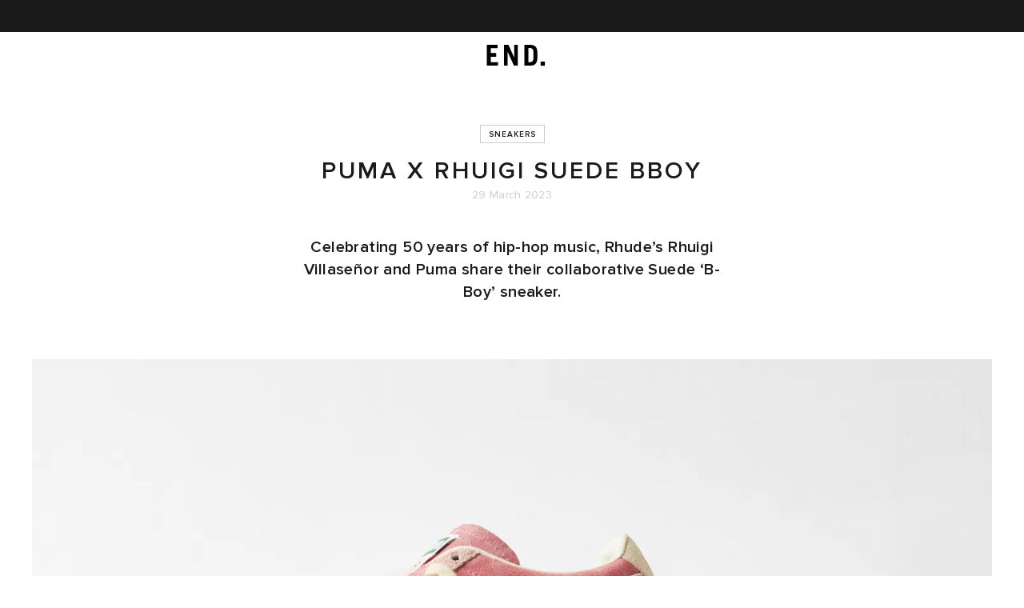

--- FILE ---
content_type: text/javascript
request_url: https://www.endclothing.com/storeassets/_next/static/chunks/pages/blog/post-06d818707d4a1b2b.js
body_size: 11738
content:
try{let t="undefined"!=typeof window?window:"undefined"!=typeof global?global:"undefined"!=typeof globalThis?globalThis:"undefined"!=typeof self?self:{},e=(new t.Error).stack;e&&(t._sentryDebugIds=t._sentryDebugIds||{},t._sentryDebugIds[e]="7c610b4f-ea07-406f-8ff3-70ab910e918b",t._sentryDebugIdIdentifier="sentry-dbid-7c610b4f-ea07-406f-8ff3-70ab910e918b")}catch(t){}(self.webpackChunk_N_E=self.webpackChunk_N_E||[]).push([[3903],{33147:function(t){var e;e=function(){"use strict";var t={LTS:"h:mm:ss A",LT:"h:mm A",L:"MM/DD/YYYY",LL:"MMMM D, YYYY",LLL:"MMMM D, YYYY h:mm A",LLLL:"dddd, MMMM D, YYYY h:mm A"};return function(e,i,n){var o=i.prototype,l=o.format;n.en.formats=t,o.format=function(e){void 0===e&&(e="YYYY-MM-DDTHH:mm:ssZ");var i,n,o=this.$locale().formats,a=(i=e,n=void 0===o?{}:o,i.replace(/(\[[^\]]+])|(LTS?|l{1,4}|L{1,4})/g,function(e,i,o){var l=o&&o.toUpperCase();return i||n[o]||t[o]||n[l].replace(/(\[[^\]]+])|(MMMM|MM|DD|dddd)/g,function(t,e,i){return e||i.slice(1)})}));return l.call(this,a)}}},t.exports=e()},2796:function(t,e,i){(window.__NEXT_P=window.__NEXT_P||[]).push(["/blog/post",function(){return i(31566)}])},7490:function(t,e,i){"use strict";i.d(e,{k:function(){return d}});var n=i(3827),o=i(12502),l=i(35196);let a="view_event_meta",r=t=>({get:()=>{let e=(0,l.getCookie)(a,{domain:t});if(e)return JSON.parse(e)},set:e=>{(0,l.setCookie)(a,e,{maxAge:300,cookieDomain:t||""})},delete:()=>{(0,l.deleteCookie)(a,{cookieDomain:t||""})}}),d=()=>({trackViewEventMetaCookie:r((0,n.p)(o.qT))})},71580:function(t,e,i){"use strict";var n,o,l,a;i.d(e,{N:function(){return o},s:function(){return n}}),(l=n||(n={})).ACCOUNT="account",l.OFFSITE="offsite",l.SEARCH="search",l.RECOMMENDER_PDP="recommenderPDP",l.HOMEPAGE="homepage",l.WISHLIST="wishlist",l.CART="cart",l.FEATURES="features",l.PROMO="promo",l.BROWSE="browse",l.NAVIGATION="navigation",l.RECENTLY_VIEWED="Recently Viewed",l.FREQUENTLY_BOUGHT_TOGETHER="Frequently Bought Together",l.WEAR_IT_WITH="Wear it With",l.YOU_MIGHT_ALSO_LIKE="You Might Also Like",l.TRENDING_ITEMS="Trending Items",(a=o||(o={})).SEARCH="search",a.NAVIGATION="navigation",a.HOMEPAGE="homepage",a.FEATURES="features",a.PROMO="promo",a.BROWSE="browse"},71524:function(t,e,i){"use strict";i.d(e,{AJ:function(){return s},K2:function(){return u},zQ:function(){return r}});var n=i(7302),o=i(98745);let l={small:"w_150,h_150/",medium:"w_600,h_600/",large:"w_800,h_800/"},a="media/",r=function(t){let{image:e,size:i}=t,n=!(arguments.length>1)||void 0===arguments[1]||arguments[1];if(n&&(null==e?void 0:e.includes(a))){let t=l[i];if(!t)return e;let n=e.split(a);return n[0]+="media/f_auto,","".concat(n[0]).concat(t,"prodmedia/media/").concat(n[3])}return e},d=function(t){let e=arguments.length>1&&void 0!==arguments[1]?arguments[1]:1;return t<o.styleSettings.breakpoints.small?o.styleSettings.breakpoints.small/e:t<o.styleSettings.breakpoints.medium?o.styleSettings.breakpoints.medium/e:t<o.styleSettings.breakpoints.desktop?o.styleSettings.breakpoints.desktop/e:t>=o.styleSettings.breakpoints.desktop?o.styleSettings.breakpoints.xLarge/e:null},s=(t,e,i)=>{let o=n.default.LAUNCHES_MEDIA_ENV,{host:l,origin:a,pathname:r}=new URL(t),s=d(e,i);return"launches-media.endclothing.com"===l&&s?"".concat(a,"/f_auto,q_auto,w_").concat(Math.ceil(s),"/").concat("".concat(o,"launchesmedia")).concat(r):t},c=t=>decodeURI(t)!==decodeURIComponent(t),u=(t,e,i)=>{let n=t,o="end-cms",l=d(e,i);if(l&&n){let t="https://media.endclothing.com/".concat(o,"/f_auto,q_auto:eco,w_").concat(Math.ceil(l),"/").concat("prodcms");c(n)&&(n=decodeURIComponent(n));let e=new URL(n.replace("https://images.prismic.io/".concat(o),t));return e.href.replace(e.search,"")}return t}},31566:function(t,e,i){"use strict";i.r(e),i.d(e,{default:function(){return tX}});var n=i(52322),o=i(35196),l=i(2784),a=i(32462),r=i.n(a),d=i(55699),s=i(53249),c=i(2154),u=i(62922),p=i(20057),m=i(54353),g=i(37743),v=i(12502),x=i(16887),y=i(16704),h=i(35505),f=i(97992);let b=(t,e,i,n)=>{let o=window.screen.width/2-t/2,l=window.screen.height/2-e/2;window.open(i,"".concat(n,"-share"),"width=".concat(t,",height=").concat(e,",top=").concat(l,",left=").concat(o))};var _=i(98745),w=i(63775),I=i(61778);let S=h.default.div.withConfig({displayName:"SocialShare__SocialShareSC",componentId:"sc-d2fd0bf9-0"})(["display:flex;align-items:center;justify-content:center;background:",";> span{display:inline-block;svg{transform:scale(0.75);:hover{cursor:pointer;}}}span{margin-right:25px;margin-left:",";padding-top:5px;",";color:",";}button{width:46px;padding:0;border:none;background:",";border-left:1px solid ",";svg{fill:",";}}"],t=>{let{isPost:e}=t;return e?_.styleSettings.colours.grey.dovegray:"transparent"},t=>{let{isPost:e}=t;return e?"24px":0},(0,f.LZ)(14,{type:"semi-bold",uppercase:!0}),t=>{let{isPost:e}=t;return e?_.styleSettings.colours.grey.concrete:_.styleSettings.colours.grey.white},t=>{let{isPost:e}=t;return e?_.styleSettings.colours.grey.dovegray:"auto"},_.styleSettings.colours.grey.darkCharcoal,t=>{let{isPost:e}=t;return e?_.styleSettings.colours.grey.concrete:_.styleSettings.colours.grey.black});var C=t=>{let{title:e,isPost:i=!1}=t;return(0,n.jsxs)(S,{isPost:i,"data-sentry-element":"SocialShareSC","data-sentry-component":"SocialShare","data-sentry-source-file":"SocialShare.tsx",children:[(0,n.jsx)("span",{children:"share"}),(0,n.jsx)("button",{onClick:()=>{b(550,235,"http://twitter.com/share?text=".concat(e," @endclothing&url=").concat(window.location.href),"twitter")},children:(0,n.jsx)(I.Z,{"data-sentry-element":"Twitter","data-sentry-source-file":"SocialShare.tsx"})}),(0,n.jsx)("button",{onClick:()=>{b(490,530,"https://www.facebook.com/sharer/sharer.php?u=".concat(window.location.href),"facebook")},children:(0,n.jsx)(w.Z,{"data-sentry-element":"Facebook","data-sentry-source-file":"SocialShare.tsx"})})]})},j=i(21796),M=i(21676),k=i(11177),P=i(59630),L=i(81868),T=i(65671),N=i(27173),D=i(7490),Z=i(71580);let E=h.default.div.withConfig({displayName:"ProductBlocks__ProductSC",componentId:"sc-efd03650-0"})(["max-width:250px;text-align:center;a{display:block;padding:10px;",";text-decoration:none;}span{display:block;margin:0;",";:last-child{color:"," !important;}}"],T.w_,T.w_,_.styleSettings.colours.grey.silver);var R=t=>{let{products:e}=t,{trackViewEventMetaCookie:i}=(0,D.k)(),o=t=>{i.set({method:Z.s.FEATURES,index:t})};return Array.isArray(e)?e.map((t,e)=>{if("object"!=typeof t)return null;let i=t.product_url_slug||t.product_link1.url,l=t.product_image_link||(0,L.g)(t.product_image.url);return(0,n.jsx)(E,{children:(0,n.jsxs)(N.Z,{href:(0,P.b)("/".concat(i)),"data-test-id":"Features__ProductBlocks",onClick:()=>o(e),children:[(0,n.jsx)("img",{src:l,alt:t.product_name}),(0,n.jsx)("span",{children:t.product_name}),(0,n.jsx)("span",{children:t.product_colour})]})},t.product_name)}):null},A=i(26917);let{breakpoints:H,space:B}=M.styleConfig,z=h.default.div.withConfig({displayName:"ProductCarousel.styles__SwiperWrapperSC",componentId:"sc-566e422c-0"})(["max-width:1100px;margin:0 auto;"]),W=h.default.div.withConfig({displayName:"ProductCarousel.styles__CarouselContainerSC",componentId:"sc-566e422c-1"})(["padding:","px ","px ","px ","px;@media (min-width:","px){padding:","px ","px ","px ","px;}h4{margin-bottom:","px;","}"],B.xLarge,B.large,B.medium,B.large,H.desktop,B.xLarge,B.xxLarge,B.medium,B.xxLarge,B.large,A.OJ),{breakpoints:Y}=M.styleConfig,O=t=>{let{slice:e}=t,{isMobile:i,innerWidth:o}=(0,k.H)(),l=null==e?void 0:e.items,a=null==e?void 0:e.primary,r=i&&o>=Y.small,d=o>=Y.desktop,s=2;r&&(s=3),d&&(s=5);let c=s,u=o<Y.medium&&(null==l?void 0:l.length)>2||o<Y.desktop&&(null==l?void 0:l.length)>3||(null==l?void 0:l.length)>5,p={dragging:!0,autoplay:!1,wrapAround:!1,slidesToShow:c,slidesToScroll:c,withoutControls:!1,defaultControlsConfig:{prevButtonText:(0,n.jsx)(n.Fragment,{}),prevButtonStyle:{height:46,width:20,background:"url([data-uri])",backgroundRepeat:"no-repeat"},nextButtonText:(0,n.jsx)(n.Fragment,{}),nextButtonStyle:{height:46,width:20,background:"url([data-uri])",backgroundRepeat:"no-repeat"},pagingDotsStyle:{display:"none"}},style:{width:"90%",margin:"0 auto"}};return l||a?(0,n.jsxs)(W,{"data-sentry-element":"CarouselContainerSC","data-sentry-component":"ProductCarousel","data-sentry-source-file":"ProductCarousel.tsx",children:[(0,n.jsx)("h4",{children:null==a?void 0:a.carousel_title}),u?(0,n.jsx)(z,{children:(0,n.jsx)(j.ZP,{...p,"data-test-id":"RelatedProducts__Carousel",children:R({products:l})})}):(0,n.jsx)("div",{children:R({products:l})})]}):null};var F=i(32489),G=i(71037),V=i(23435);let U=h.default.div.withConfig({displayName:"PostCredits__PostCreditsSC",componentId:"sc-b5f7086d-0"})(["padding:30px 0;",";text-transform:capitalize;@media (min-width:992px){> div{display:inline-block;}}"],(0,f.LZ)(16)),Q=h.default.span.withConfig({displayName:"PostCredits__CreditPipeSC",componentId:"sc-b5f7086d-1"})(["display:none;padding:0 20px;",";@media (min-width:992px){display:inline-block;}"],(0,f.LZ)(14,{type:"semi-bold"})),J=h.default.span.withConfig({displayName:"PostCredits__CreditRoleSC",componentId:"sc-b5f7086d-2"})(["padding-right:10px;",";"],(0,f.LZ)(14,{type:"semi-bold",uppercase:!0}));var q=t=>{let{data:{writer:e,photographer:i,stylist:o}}=t;return(0,n.jsxs)(U,{"data-sentry-element":"PostCreditsSC","data-sentry-component":"PostCredits","data-sentry-source-file":"PostCredits.tsx",children:[(0,n.jsxs)("div",{children:[(0,n.jsx)(J,{"data-sentry-element":"CreditRoleSC","data-sentry-source-file":"PostCredits.tsx",children:"writer"}),e||"END."]}),i?(0,n.jsxs)("div",{children:[(0,n.jsx)(Q,{children:"|"}),(0,n.jsx)(J,{children:"photographer"}),i]}):null,o?(0,n.jsxs)("div",{children:[(0,n.jsx)(Q,{children:"|"}),(0,n.jsx)(J,{children:"stylist"}),o]}):null]})},K=i(11973);let X=h.default.div.withConfig({displayName:"SimilarPosts__SimilarPostsSC",componentId:"sc-22a3be3b-0"})(["padding:20px;h5{height:24px;margin-bottom:5px;",";}@media (min-width:520px){display:grid;grid-gap:20px;grid-template-columns:repeat(2,1fr);padding:40px 20px;h5{height:27px;margin-bottom:10px;",";}> div:last-child{h5{text-align:right;}}}@media (min-width:992px){display:grid;grid-gap:40px;grid-template-columns:repeat(2,1fr);padding:40px;}"],(0,f.LZ)(20,{type:"semi-bold",uppercase:!0}),(0,f.LZ)(22,{type:"semi-bold",uppercase:!0})),$=t=>{var e,i;let n,o;let l=(null==t?void 0:null===(e=t.prevPage)||void 0===e?void 0:e.results)||[],a=(null==t?void 0:null===(i=t.nextPage)||void 0===i?void 0:i.results)||[];return l.length?a.length?([n]=l,[o]=a):[n,o]=l:[n,o]=a,[n,o]},tt=t=>{let{post:e,title:i}=t;return(0,n.jsxs)("div",{"data-sentry-component":"SimilarPost","data-sentry-source-file":"SimilarPosts.tsx",children:[(0,n.jsx)("h5",{children:i}),(0,n.jsx)(K.Z,{post:e,noTag:!0,"data-sentry-element":"PostBlock","data-sentry-source-file":"SimilarPosts.tsx"})]})};var te=t=>{var e,i;let{PRISMIC_POST:o}=t,[l,a]=$(o);return(0,n.jsxs)(X,{"data-sentry-element":"SimilarPostsSC","data-sentry-component":"SimilarPosts","data-sentry-source-file":"SimilarPosts.tsx",children:[(0,n.jsx)(tt,{post:l,title:(null==o?void 0:null===(e=o.nextPage)||void 0===e?void 0:e.results_size)?"next post":null,"data-sentry-element":"SimilarPost","data-sentry-source-file":"SimilarPosts.tsx"}),(0,n.jsx)(tt,{post:a,title:(null==o?void 0:null===(i=o.prevPage)||void 0===i?void 0:i.results_size)?"previous post":null,"data-sentry-element":"SimilarPost","data-sentry-source-file":"SimilarPosts.tsx"})]})};let{grey:{black:ti}}=_.styleSettings.colours,tn=h.default.blockquote.withConfig({displayName:"BlockQuote__BlockQuoteSC",componentId:"sc-4c65d154-0"})(["margin:auto;padding:30px 20px;",";text-align:center;box-sizing:content-box;color:",";@media screen and (min-width:","px){box-sizing:content-box;max-width:800px;padding:30px 40px;",";}"],(0,f.LZ)(22,{type:"semi-bold"}),ti,_.styleSettings.breakpoints.desktop,(0,f.LZ)(24,{type:"semi-bold"}));var to=t=>{var e,i;let{slice:o}=t;return(null==o?void 0:null===(e=o.primary)||void 0===e?void 0:e.blockquote)?(0,n.jsx)(tn,{children:null==o?void 0:null===(i=o.primary)||void 0===i?void 0:i.blockquote}):null},tl=i(30669);let ta=h.default.div.withConfig({displayName:"Button__ButtonSC",componentId:"sc-bc069a38-0"})(["padding:","px ","px;h4{margin-top:0;margin-bottom:40px;",";}"],_.styleSettings.space.xLarge,_.styleSettings.space.large,(0,f.LZ)(18,{type:"semi-bold",uppercase:!0})),tr=(0,h.default)(tl.zx).withConfig({displayName:"Button__LinkButtonSC",componentId:"sc-bc069a38-1"})(["&&{display:block;max-width:290px;",";color:",";background:",";margin:0px auto;padding:13px 20px 10px;}"],(0,f.LZ)(16,{type:"semi-bold",uppercase:!0}),_.styleSettings.colours.grey.white,_.styleSettings.colours.grey.black),td=h.default.p.withConfig({displayName:"DM__InstaTextSC",componentId:"sc-70cd5d68-0"})(["float:",";clear:both;max-width:65%;margin:",";padding:20px 15px;",";text-align:left;background-color:",";border:1px solid ",";border-radius:20px;"],t=>t.right?"right":"left",t=>t.right?"10px 0 10px auto":"10px auto 10px 0",(0,f.LZ)(14,{type:"semi-bold"}),t=>t.right?_.styleSettings.colours.grey.concrete:_.styleSettings.colours.grey.white,t=>t.right?_.styleSettings.colours.grey.concrete:_.styleSettings.colours.grey.silver),ts=t=>{var e,i,o;let{slice:l}=t;return(null==l?void 0:null===(e=l.primary)||void 0===e?void 0:e.text_position)==="Brand"&&(0,n.jsx)(td,{"data-test-id":"DMText_InstaTextSC",children:y.RichText.asText(null==l?void 0:null===(i=l.primary)||void 0===i?void 0:i.text)})||(0,n.jsx)(td,{right:!0,"data-test-id":"DMText_InstaTextSC",children:y.RichText.asText(null==l?void 0:null===(o=l.primary)||void 0===o?void 0:o.text)})},tc=h.default.img.withConfig({displayName:"DM__InstaImgSC",componentId:"sc-70cd5d68-1"})(["float:",";clear:both;max-width:65%;margin:10px 0;border-radius:20px;"],t=>t.right?"right":"left"),tu=t=>{var e,i,o;let{slice:l}=t;return(0,n.jsx)("div",{"data-sentry-component":"DMImage","data-sentry-source-file":"DM.tsx",children:(null==l?void 0:null===(e=l.primary)||void 0===e?void 0:e.image_position)==="Brand"?(0,n.jsx)(tc,{"data-test-id":"DMImage_InstaImageSC",src:null==l?void 0:null===(i=l.primary)||void 0===i?void 0:i.image.url}):(0,n.jsx)(tc,{right:!0,"data-test-id":"DMImage_InstaImageSC",src:null==l?void 0:null===(o=l.primary)||void 0===o?void 0:o.image.url})})},tp=h.default.div.withConfig({displayName:"DM__InstaVideoSC",componentId:"sc-70cd5d68-2"})(["max-width:65%;margin-left:",";> div{position:relative;display:block;clear:both;margin:10px 0 20px;padding:177% 0 0 0;overflow:hidden;border-radius:20px;}iframe{position:absolute;top:0;left:0;width:100%;height:100%;}"],t=>t.right?"auto":"0"),tm=t=>{var e,i,o;let{slice:l}=t;return(null==l?void 0:null===(e=l.primary)||void 0===e?void 0:e.video_position)==="Brand"?(0,n.jsx)(tp,{"data-test-id":"DMVideo_InstaVideoSC",children:(0,n.jsx)("div",{children:(0,n.jsx)("iframe",{src:"".concat(null==l?void 0:null===(i=l.primary)||void 0===i?void 0:i.video,"?title=0&byline=0&portrait=0"),frameBorder:"0",title:"iframe"})})}):(0,n.jsx)(tp,{"data-test-id":"DMVideo_InstaVideoSC",right:!0,children:(0,n.jsx)("div",{children:(0,n.jsx)("iframe",{src:"".concat(null==l?void 0:null===(o=l.primary)||void 0===o?void 0:o.video,"?title=0&byline=0&portrait=0"),frameBorder:"0",title:"iframe"})})})},tg=h.default.div.withConfig({displayName:"DM__InstaSpotifySC",componentId:"sc-70cd5d68-3"})(["max-width:65%;margin-left:",";> div{position:relative;display:block;clear:both;margin:10px 0 20px;padding:100% 0 0 0;overflow:hidden;border-radius:20px;}iframe{position:absolute;top:0;left:0;width:100%;height:100%;}"],t=>t.right?"auto":"0"),tv=t=>{var e,i,o;let{slice:l}=t;return(null==l?void 0:null===(e=l.primary)||void 0===e?void 0:e.video_position)==="Brand"?(0,n.jsx)(tg,{children:(0,n.jsx)("div",{children:(0,n.jsx)("iframe",{src:null==l?void 0:null===(o=l.primary)||void 0===o?void 0:o.spotify,width:"300",height:"380",frameBorder:"0",allowTransparency:"true",title:"iframe"})})}):(0,n.jsx)(tg,{"data-test-id":"DMSpotify_InstaSpotifySC",right:!0,"data-sentry-element":"InstaSpotifySC","data-sentry-component":"DMSpotify","data-sentry-source-file":"DM.tsx",children:(0,n.jsx)("div",{children:(0,n.jsx)("iframe",{src:null==l?void 0:null===(i=l.primary)||void 0===i?void 0:i.spotify,width:"300",height:"380",frameBorder:"0",allowTransparency:"true",title:"iframe"})})})},tx=h.default.div.withConfig({displayName:"DM__InstaEmojiSC",componentId:"sc-70cd5d68-4"})(["float:",";clear:both;margin:",";padding:20px 15px;background-color:",";border:1px solid ",";border-radius:20px;img{width:25px !important;}"],t=>t.right?"right":"left",t=>t.right?"10px 0 10px auto":"10px auto 10px 0",t=>t.right?_.styleSettings.colours.grey.concrete:_.styleSettings.colours.grey.white,t=>t.right?_.styleSettings.colours.grey.concrete:_.styleSettings.colours.grey.silver),ty=t=>{var e,i,o;let{slice:l}=t;return(null==l?void 0:null===(e=l.primary)||void 0===e?void 0:e.emoji_position)==="Brand"?(0,n.jsx)(tx,{children:(0,n.jsx)("img",{src:null==l?void 0:null===(o=l.primary)||void 0===o?void 0:o.emoji.url,alt:"alt"})}):(0,n.jsx)(tx,{"data-test-id":"DMEmoji_InstaEmojiSC",right:!0,"data-sentry-element":"InstaEmojiSC","data-sentry-component":"DMEmoji","data-sentry-source-file":"DM.tsx",children:(0,n.jsx)("img",{src:null==l?void 0:null===(i=l.primary)||void 0===i?void 0:i.emoji.url,alt:"alt"})})},th=h.default.div.withConfig({displayName:"ImageAttributes__ImageAttributesSC",componentId:"sc-55c71ede-0"})(["strong{display:block;padding-right:10px;}p{display:inline-block;max-width:none !important;margin:0;strong{",";}}> div{padding-top:10px;padding-right:50px;}@media (min-width:992px){div{display:inline-block;}strong{display:initial;}}"],(0,f.LZ)(14,{type:"semi-bold"})),tf=(t,e,i)=>(null==t?void 0:t.image_attributes)?null==t?void 0:t.image_attributes:(null==t?void 0:t.image_attributes_left)&&e?null==t?void 0:t.image_attributes_left:(null==t?void 0:t.image_attributes_right)&&i?null==t?void 0:t.image_attributes_right:"",tb=t=>{let{item:e,left:i,right:o}=t,a=(0,l.useMemo)(()=>tf(e,i,o),[e,i,o]);return a?(0,n.jsx)(n.Fragment,{children:y.RichText.render(a)}):null};var t_=t=>{let{attributes:e,left:i,right:o}=t;return(0,n.jsx)(th,{"data-sentry-element":"ImageAttributesSC","data-sentry-component":"ImageAttributes","data-sentry-source-file":"ImageAttributes.tsx",children:e.map(t=>{var e,l;return(0,n.jsx)(tb,{item:t,left:i,right:o},null==t?void 0:null===(l=t.image_attributes_left)||void 0===l?void 0:null===(e=l[0])||void 0===e?void 0:e.text)})})};let tw=h.default.div.withConfig({displayName:"FullWidthImage__FullImageSC",componentId:"sc-d8bb3f9b-0"})(["padding:30px 0;text-align:left;img{width:"," !important;padding:",";box-sizing:content-box;}> a > div{padding:0 25px;}@media (min-width:992px){img{width:"," !important;padding:",";}> a > div{padding:0 40px;}}"],t=>"True"===t.fullWidth?"100%":"calc(100% - 50px)",t=>"True"===t.fullWidth?"0":"0 25px",t=>"True"===t.fullWidth?"100%":"calc(100% - 80px)",t=>"True"===t.fullWidth?"0":"0 40px");var tI=t=>{var e,i,o,l,a,r,d,s,c,u;let{slice:p}=t,m=(0,P.b)(null==p?void 0:null===(i=p.primary)||void 0===i?void 0:null===(e=i.post_image_link)||void 0===e?void 0:e.url),g=(null==p?void 0:null===(a=p.primary)||void 0===a?void 0:null===(l=a.post_image)||void 0===l?void 0:null===(o=l.alt)||void 0===o?void 0:o.length)?p.primary.post_image.alt.replace(/"/g,"&quot;"):null==p?void 0:null===(d=p.primary)||void 0===d?void 0:null===(r=d.post_image)||void 0===r?void 0:r.alt,v=(0,L.l)(p.primary.post_image.url,1520);return(null==p?void 0:p.primary)?(0,n.jsx)(tw,{fullWidth:null==p?void 0:null===(s=p.primary)||void 0===s?void 0:s.image_no_padding,"data-sentry-element":"FullImageSC","data-sentry-component":"FullWidthImage","data-sentry-source-file":"FullWidthImage.tsx",children:(0,n.jsxs)(N.Z,{href:m,target:"_blank","data-sentry-element":"Link","data-sentry-source-file":"FullWidthImage.tsx",children:[(0,n.jsx)("img",{src:v,alt:g}),(null==p?void 0:null===(u=p.items)||void 0===u?void 0:null===(c=u[0])||void 0===c?void 0:c.image_attributes)?(0,n.jsx)(t_,{attributes:null==p?void 0:p.items}):null]})}):null},tS=i(39371);let tC=h.default.blockquote.withConfig({displayName:"Quote__BlockQuote",componentId:"sc-fea8e153-0"})(["margin:auto;padding:0 20px;",";text-align:center;box-sizing:content-box;@media screen and (min-width:","px){box-sizing:content-box;max-width:63%;",";}"],(0,f.LZ)(22,{type:"semi-bold"}),_.styleSettings.breakpoints.desktop,(0,f.LZ)(24,{type:"semi-bold"})),tj=h.default.div.withConfig({displayName:"Quote__TwoBlock",componentId:"sc-fea8e153-1"})(["div{padding-top:30px;padding-bottom:30px;}@media screen and (min-width:790px){display:flex;flex-direction:",";align-items:center;div{width:50%;}}"],t=>"False"===t.quoteLeft?"row-reverse":"row");var tM=t=>{let{slice:e}=t,i=(0,l.useMemo)(()=>{var t,i,n;return null!==(n=null==e?void 0:null===(i=e.primary)||void 0===i?void 0:null===(t=i.quote_image_link)||void 0===t?void 0:t.url)&&void 0!==n?n:""},[null==e?void 0:e.primary]);return(null==e?void 0:e.primary)?(0,n.jsxs)(tj,{quoteLeft:e.primary.quote_image_left,"data-sentry-element":"TwoBlock","data-sentry-component":"Quote","data-sentry-source-file":"Quote.tsx",children:[(0,n.jsx)("div",{children:(0,n.jsx)(N.Z,{href:i,target:"_blank","data-sentry-element":"Link","data-sentry-source-file":"Quote.tsx",children:(0,n.jsx)(tS.Z,{src:(0,L.g)(e.primary.quote_image.url),alt:e.primary.quote_image.alt,"data-sentry-element":"Image","data-sentry-source-file":"Quote.tsx"})})}),(0,n.jsx)("div",{children:(0,n.jsx)(tC,{"data-sentry-element":"BlockQuote","data-sentry-source-file":"Quote.tsx",children:e.primary.quote_text})})]}):null},tk=i(28879),tP=i.n(tk),tL=i(33147),tT=i.n(tL);tP().extend(tT());let tN=h.default.div.withConfig({displayName:"Release__ReleaseContainerSC",componentId:"sc-518623db-0"})(["padding:30px 0 22.5px;h3{margin:0 0 25px;",";}"],(0,f.LZ)(20,{type:"semi-bold",uppercase:!0})),tD=h.default.div.withConfig({displayName:"Release__ReleaseInformationSC",componentId:"sc-518623db-1"})([":not(:first-of-type){padding-top:20px;}p{margin:7.5px auto;:first-child{margin-top:4.5px;",";}:last-child{margin-bottom:2.5px;}:nth-child(2){color:"," !important;}}"],(0,f.LZ)(14,{type:"semi-bold"}),_.styleSettings.colours.grey.silver);var tZ=t=>{var e;let{slice:i}=t,{t:o}=(0,m.Z)();return(0,n.jsxs)(tN,{"data-sentry-element":"ReleaseContainerSC","data-sentry-component":"Release","data-sentry-source-file":"Release.tsx",children:[(0,n.jsx)("h3",{children:o("release.releaseInformation")}),null==i?void 0:null===(e=i.items)||void 0===e?void 0:e.map(t=>(0,n.jsxs)(tD,{children:[(0,n.jsx)("p",{children:t.release_name}),(0,n.jsx)("p",{children:t.release_colour}),(0,n.jsx)("p",{children:t.release_code}),(null==t?void 0:t.release_date)?(0,n.jsx)("p",{children:tP()(t.release_date).format("L")}):null]},"".concat(t.release_name,"-").concat(t.release_colour,"-").concat(t.release_code)))]})};let tE=t=>t.filter(t=>(null==t?void 0:t.text)&&t);var tR=i(20251);let tA=h.default.div.withConfig({displayName:"TextSection__InstaText",componentId:"sc-d073606e-0"})(["padding:30px 20px;h2,h3{",";:not(:first-child){margin-top:30px;}}h4{max-width:100%;margin:0 auto 12px;",";text-align:left;text-transform:none;@media (min-width:","px){max-width:50%;}:not(:first-child){padding-top:30px;}}p{margin:0 auto 20px;text-align:left;:last-child{margin-bottom:0;}}ul{text-align:left;}a{color:",";",";:hover{text-decoration:underline;}}@media (min-width:","px){padding:30px 0;}"],(0,f.LZ)(16,{type:"semi-bold",uppercase:!0}),(0,f.LZ)(18,{type:"semi-bold"}),_.styleSettings.breakpoints.desktop,_.styleSettings.colours.grey.black,(0,f.LZ)(16,{type:"semi-bold"}),_.styleSettings.breakpoints.desktop);var tH=t=>{var e,i;return(0,n.jsx)(tA,{"data-sentry-element":"InstaText","data-sentry-component":"TextSection","data-sentry-source-file":"TextSection.tsx",children:(0,n.jsx)(y.RichText,{render:tE(null==t?void 0:null===(i=t.slice)||void 0===i?void 0:null===(e=i.primary)||void 0===e?void 0:e.text),serializeHyperlink:tR.A1,linkResolver:tR.kG,"data-sentry-element":"RichText","data-sentry-source-file":"TextSection.tsx"})})};let tB=h.default.div.withConfig({displayName:"TwoImages__SmallImageSC",componentId:"sc-bcf9737a-0"})(["@media screen and (min-width:992px){display:",";align-items:center;justify-content:center;> div{width:",";}}"],t=>"True"===t.small?"flex":"block",t=>"True"===t.small?"80%":"100%"),tz=h.default.div.withConfig({displayName:"TwoImages__TwoImageBlockSC",componentId:"sc-bcf9737a-1"})(["padding:15px 20px;text-align:left;> div{padding:15px 0;:first-child{padding-bottom:25px;}}@media screen and (min-width:992px){display:flex;flex-direction:",";> div{width:50%;padding:15px 20px;:first-child{padding-bottom:15px;}}}"],t=>"True"===t.reverse?"row-reverse":"row");var tW=t=>{var e,i,o,l,a,r,d,s,c,u,p,m,g,v,x,y,h,f;let{slice:b}=t,_=(0,P.b)(null==b?void 0:null===(i=b.primary)||void 0===i?void 0:null===(e=i.left_image_link)||void 0===e?void 0:e.url),w=(0,P.b)(null==b?void 0:null===(l=b.primary)||void 0===l?void 0:null===(o=l.right_image_link)||void 0===o?void 0:o.url),I=(0,L.l)(b.primary.left_image.url,780),S=(0,L.l)(b.primary.right_image.url,780),C=(null==b?void 0:null===(d=b.primary)||void 0===d?void 0:null===(r=d.left_image)||void 0===r?void 0:null===(a=r.alt)||void 0===a?void 0:a.length)?b.primary.left_image.alt.replace(/"/g,"&quot;"):b.primary.left_image.alt,j=(null==b?void 0:null===(u=b.primary)||void 0===u?void 0:null===(c=u.right_image)||void 0===c?void 0:null===(s=c.alt)||void 0===s?void 0:s.length)?b.primary.right_image.alt.replace(/"/g,"&quot;"):b.primary.right_image.alt;return(null==b?void 0:b.primary)?(0,n.jsxs)(tz,{reverse:b.primary.small_image_reverse,children:[(0,n.jsx)(tB,{small:b.primary.smaller_image_left,children:(0,n.jsx)("div",{children:(0,n.jsxs)(N.Z,{href:_,target:"_blank",children:[(0,n.jsx)("img",{src:I,alt:C}),(null==b?void 0:null===(v=b.items)||void 0===v?void 0:null===(g=v[0])||void 0===g?void 0:null===(m=g.image_attributes_left)||void 0===m?void 0:null===(p=m[0])||void 0===p?void 0:p.text)?(0,n.jsx)(t_,{attributes:b.items,left:!0}):null]})})}),(0,n.jsx)("div",{children:(0,n.jsxs)(N.Z,{href:w,target:"_blank",children:[(0,n.jsx)("img",{src:S,alt:j}),(null==b?void 0:null===(f=b.items)||void 0===f?void 0:null===(h=f[0])||void 0===h?void 0:null===(y=h.image_attributes_right)||void 0===y?void 0:null===(x=y[0])||void 0===x?void 0:x.text)?(0,n.jsx)(t_,{attributes:b.items,right:!0}):null]})})]}):null},tY=i(65186);let tO=h.default.div.withConfig({displayName:"Video__VideoSC",componentId:"sc-ac9f54be-0"})(["padding:30px 0;div{position:relative;padding-top:56.25%;overflow:hidden;&:empty{display:none;}}iframe{position:absolute;top:0;right:0;bottom:0;left:0;width:100%;height:100%;}@media (min-width:992px){padding:30px 40px;}"]);var tF=t=>{var e,i,o;let{slice:l}=t;return"object"==typeof(null==l?void 0:null===(e=l.primary)||void 0===e?void 0:e.video_url)?(0,n.jsx)(tO,{children:(0,n.jsx)("div",{children:(0,n.jsx)(tY.d,{html:null==l?void 0:null===(o=l.primary)||void 0===o?void 0:null===(i=o.video_url)||void 0===i?void 0:i.html,"data-test-id":"Video__DangerousHTML"})})}):null};let tG=h.default.div.withConfig({displayName:"post__PostDMWrapperSC",componentId:"sc-e80237c2-0"})(['max-width:700px;margin:0 auto;padding:0 20px;&:after{content:"";display:table;clear:both;}']),tV=h.default.div.withConfig({displayName:"post__OtherPostsSC",componentId:"sc-e80237c2-1"})(["max-width:1600px;margin:0 auto;"]),tU=h.default.div.withConfig({displayName:"post__PostSC",componentId:"sc-e80237c2-2"})(["width:100%;max-width:1600px;margin:0 auto;text-align:center;h1{box-sizing:content-box;max-width:800px;margin:20px auto 0;padding:0 20px;",";box-sizing:content-box;}img{width:100%;}p,ul{box-sizing:content-box;margin-left:auto;margin-right:auto;",";}ul{list-style-type:square;}@media (min-width:992px){h1{",";}h2{margin:40px auto;}p,ul{max-width:50%;}}"],(0,f.LZ)(24,{type:"semi-bold",uppercase:!0}),(0,f.LZ)(16),(0,f.LZ)(30,{type:"semi-bold",uppercase:!0})),tQ=h.default.p.withConfig({displayName:"post__SubtitleSC",componentId:"sc-e80237c2-3"})(["&&{max-width:520px;margin:40px auto;padding:0 20px;",";box-sizing:content-box;}"],(0,f.LZ)(20,{type:"semi-bold"})),tJ=(0,h.default)(t=>{var e,i,o;let{slice:l,className:a}=t,{trackViewEventMetaCookie:r}=(0,D.k)(),d=(null==l?void 0:l.primary)?l.primary:l,s=(null==d?void 0:null===(e=d.button_link)||void 0===e?void 0:e.link_type)==="Document"?"/features/".concat(null==d?void 0:null===(i=d.button_link)||void 0===i?void 0:i.uid):null==d?void 0:null===(o=d.button_link)||void 0===o?void 0:o.url;return(0,n.jsxs)(ta,{"data-sentry-element":"ButtonSC","data-sentry-component":"Button","data-sentry-source-file":"Button.tsx",children:[d.button_title&&(0,n.jsx)("h4",{children:null==d?void 0:d.button_title}),(0,n.jsx)(tr,{as:N.Z,href:(0,P.b)(s),role:"button",target:null==d?void 0:d.button_link.target,onClick:()=>{r.set({method:Z.N.FEATURES})},className:a,"data-sentry-element":"LinkButtonSC","data-sentry-source-file":"Button.tsx",children:null==d?void 0:d.button_text})]})}).withConfig({displayName:"post__PostButton",componentId:"sc-e80237c2-4"})(["&&{box-sizing:content-box;}"]);var tq=t=>{var e,i,o,a,r,d;let{PRISMIC_POST:{content:s,nextPage:c,prevPage:u},PRISMIC_LATEST:p,location:m}=t,g=null==s?void 0:s.id,v=(0,l.useMemo)(()=>{var t,e;return null==s?void 0:null===(e=s.data)||void 0===e?void 0:null===(t=e.body)||void 0===t?void 0:t.map((t,e)=>{switch(t.slice_type){case"text":return(0,n.jsx)(tH,{slice:t},"".concat(t.slice_type,"-").concat(g,"-").concat(e));case"image":return(0,n.jsx)(tI,{slice:t},"".concat(t.slice_type,"-").concat(g,"-").concat(e));case"quote":return(0,n.jsx)(tM,{slice:t},"".concat(t.slice_type,"-").concat(g,"-").concat(e));case"two_images":return(0,n.jsx)(tW,{slice:t},"".concat(t.slice_type,"-").concat(g,"-").concat(e));case"release":return(0,n.jsx)(tZ,{slice:t},"".concat(t.slice_type,"-").concat(g,"-").concat(e));case"blockquote":return(0,n.jsx)(to,{slice:t},"".concat(t.slice_type,"-").concat(g,"-").concat(e));case"product_carousel":return(0,n.jsx)(O,{slice:t},"".concat(t.slice_type,"-").concat(g,"-").concat(e));case"button":return(0,n.jsx)(tJ,{slice:t},"".concat(t.slice_type,"-").concat(g,"-").concat(e));case"video":return(0,n.jsx)(tF,{slice:t},"".concat(t.slice_type,"-").concat(g,"-").concat(e));default:return(0,n.jsx)("p",{children:t.slice_type},"".concat(t.slice_type,"-").concat(g,"-").concat(e))}})},[null==s?void 0:null===(e=s.data)||void 0===e?void 0:e.body]),x=(0,l.useMemo)(()=>{var t,e;return null==s?void 0:null===(e=s.data)||void 0===e?void 0:null===(t=e.body1)||void 0===t?void 0:t.map((t,e)=>{switch(t.slice_type){case"dm_text":return(0,n.jsx)(ts,{slice:t},"".concat(t.slice_type,"-").concat(g,"-").concat(e,"DM"));case"dm_image":return(0,n.jsx)(tu,{slice:t},"".concat(t.slice_type,"-").concat(g,"-").concat(e,"DM"));case"dm_video":return(0,n.jsx)(tm,{slice:t},"".concat(t.slice_type,"-").concat(g,"-").concat(e,"DM"));case"dm_spotify":return(0,n.jsx)(tv,{slice:t},"".concat(t.slice_type,"-").concat(g,"-").concat(e,"DM"));case"dm_emoji":return(0,n.jsx)(ty,{slice:t},"".concat(t.slice_type,"-").concat(g,"-").concat(e,"DM"));default:return(0,n.jsx)("p",{children:t.slice_type},"".concat(t.slice_type,"-").concat(g,"-").concat(e,"DM"))}})},[null==s?void 0:null===(i=s.data)||void 0===i?void 0:i.body1]);return(0,n.jsxs)(n.Fragment,{children:[(0,n.jsxs)(tU,{"data-sentry-element":"PostSC","data-sentry-source-file":"post.tsx",children:[(0,n.jsxs)("div",{children:[(null==s?void 0:s.tags)?(0,n.jsx)(F.Z,{tag:s.tags[0]}):null,(0,n.jsx)("h1",{children:y.RichText.asText(null==s?void 0:null===(o=s.data)||void 0===o?void 0:o.title)}),(0,n.jsx)(G.Z,{post:s,"data-sentry-element":"PostDate","data-sentry-source-file":"post.tsx"}),(null==s?void 0:null===(a=s.data)||void 0===a?void 0:a.subtitle)?(0,n.jsx)(tQ,{children:null==s?void 0:null===(r=s.data)||void 0===r?void 0:r.subtitle}):null]}),y.RichText.render(null==s?void 0:s.data.insta_dm_intro),(0,n.jsx)(tG,{"data-sentry-element":"PostDMWrapperSC","data-sentry-source-file":"post.tsx",children:x}),v,(0,n.jsx)(q,{data:null==s?void 0:s.data,"data-sentry-element":"PostCredits","data-sentry-source-file":"post.tsx"}),(0,n.jsx)(C,{title:y.RichText.asText(null==s?void 0:null===(d=s.data)||void 0===d?void 0:d.title),"data-sentry-element":"SocialShare","data-sentry-source-file":"post.tsx"})]}),(0,n.jsxs)(tV,{"data-sentry-element":"OtherPostsSC","data-sentry-source-file":"post.tsx",children:[(0,n.jsx)(te,{PRISMIC_POST:{nextPage:c,prevPage:u},"data-sentry-element":"SimilarPosts","data-sentry-source-file":"post.tsx"}),(0,n.jsx)(V.Z,{PRISMIC_LATEST:p,title:!0,currentPost:null==s?void 0:s.uid,loadMoreHidden:!0,location:m,maxPosts:9,viewAllButton:!0,"data-sentry-element":"Latest","data-sentry-source-file":"post.tsx"})]})]})};let tK=t=>{var e,i,o,a;let{featuresPost:d,featuresLatest:s}=t,{languageCode:c}=(0,m.Z)();return(0,l.useEffect)(()=>{var t,e,i,n;let o={dataLayer:{event:"Page Change",pageType:"view_cms",pageGroupCMS:"features",pageTypeCMS:"category",pageTitleCMS:null==d?void 0:null===(n=d.content)||void 0===n?void 0:null===(i=n.data)||void 0===i?void 0:null===(e=i.title)||void 0===e?void 0:null===(t=e[0])||void 0===t?void 0:t.text,language:c}};r().dataLayer(o)},[d]),(0,n.jsxs)(n.Fragment,{children:[(0,n.jsx)(x.Z,{title:"".concat(null==d?void 0:null===(a=d.content)||void 0===a?void 0:null===(o=a.data)||void 0===o?void 0:null===(i=o.title)||void 0===i?void 0:null===(e=i[0])||void 0===e?void 0:e.text),shouldAppendSuffix:!0,"data-sentry-element":"Title","data-sentry-source-file":"post.tsx"}),(0,n.jsx)(tq,{PRISMIC_POST:d,PRISMIC_LATEST:s,location:void 0,"data-sentry-element":"Post","data-sentry-source-file":"post.tsx"})]})};tK.getInitialProps=async t=>{var e,i,n,l,a,r,c,u,p,m,v,x;let{query:{uid:y,token:h,preview:f},store:b,req:_}=t,w=(0,o.getCookies)({req:_}),I=(0,d.k2)(w,h,f),S=(0,g.fN)(null==b?void 0:b.getState()),C=f?await (0,d.NU)(I,S):await (0,d.nC)(y,I,S),j=await (0,d.U9)({ref:I,lang:S});if(0===Object.keys(null==C?void 0:null===(e=C.content)||void 0===e?void 0:e.data).length)throw new s.uW;let M={features:!0,type:"feature",data:[{title:"Features",href:"features"}]};return(null==C?void 0:null===(n=C.content)||void 0===n?void 0:null===(i=n.tags)||void 0===i?void 0:i[0])&&M.data.push({title:null==C?void 0:null===(p=C.content)||void 0===p?void 0:null===(u=p.tags)||void 0===u?void 0:u[0],href:"features/".concat(null==C?void 0:null===(x=C.content)||void 0===x?void 0:null===(v=x.tags)||void 0===v?void 0:null===(m=v[0])||void 0===m?void 0:m.toLowerCase())}),M.data.push({title:null==C?void 0:null===(c=C.content)||void 0===c?void 0:null===(r=c.data)||void 0===r?void 0:null===(a=r.title)||void 0===a?void 0:null===(l=a[0])||void 0===l?void 0:l.text,href:"".concat(y)}),{featuresPost:C,featuresLatest:j,breadcrumb:M}},tK.getMeta=async t=>{var e,i,n,o,l,a;let{query:{uid:r},pageProps:{featuresPost:d},store:s}=t,{content:m}=d||{},g=(0,v.Fy)(null==s?void 0:s.getState()),x="END. Features | ".concat(null==m?void 0:null===(n=m.data)||void 0===n?void 0:null===(i=n.title)||void 0===i?void 0:null===(e=i[0])||void 0===e?void 0:e.text),y=null==m?void 0:null===(l=m.data)||void 0===l?void 0:null===(o=l.featured_image)||void 0===o?void 0:o.url,h=null==m?void 0:null===(a=m.data)||void 0===a?void 0:a.subtitle,f=[{property:"og:title",metaKey:"Post Title - Post",content:x},{property:"og:url",metaKey:"Post url - Post",content:"".concat(g,"features/").concat(r)},{property:"og:site_name",metaKey:"Post site name - Post",content:"END."},{property:"og:type",metaKey:"Post type - Post",content:y?"article":"blog"},{property:"og:image",metaKey:"Post image - Post",content:y},{property:"og:description",metaKey:"Post OG subtitle - Post",content:h},{property:"twitter:card",metaKey:"Post large image - Post",content:"summary_large_image"},{property:"twitter:site",metaKey:"Post twitter site - Post",content:"@endclothing"},{property:"twitter:title",metaKey:"Post twitter title - Post",content:x},{property:"twitter:image",metaKey:"Post twitter image - Post",content:y},{property:"twitter:description",metaKey:"Post twitter subtitle - Post",content:h},{property:"robots",metaKey:"Post INDEX - Post",content:"INDEX,FOLLOW"},{assetType:"link",metaKey:"RSS Autodiscovery - Post",rel:"alternate",type:"application/rss+xml",title:"END. Features",href:"".concat(g,"features/rss.xml")}];return u.getFlag.prismicPreview&&f.push({assetType:"script",metaKey:"Prismic - Post",type:"text/javascript",defer:!0,rel:"preconnect",src:"https://static.cdn.prismic.io/prismic.min.js?repo=".concat(c.h.featuresRepo,"&new=true")},{assetType:"script",metaKey:"Prismic window - Post",dangerouslySetInnerHTML:{__html:"window.prismic = {endpoint: '".concat(p.k.features,"'};")}}),h&&f.push({property:"description",metaKey:"Post subtitle",content:h}),{meta:f}};var tX=tK},65186:function(t,e,i){"use strict";i.d(e,{d:function(){return c}});var n=i(52322);i(2784);var o=i(68602),l=i(70086),a=i(35505),r=i(97992),d=i(27173);let s=(0,a.default)(d.r).withConfig({displayName:"ControlledDangerousInnerHtml__StyledLink",componentId:"sc-be6e6dff-0"})(["",";border-bottom:1px solid rgba(0,0,0,0.5);"],(0,r.LZ)(14,{type:"semi-bold"})),c=t=>{let{html:e,onZendeskClick:i}=t,{baseUrl:a}=(0,l.v9)(t=>{var e;let{config:i}=t;return{baseUrl:null==i?void 0:null===(e=i.general)||void 0===e?void 0:e.secure_store_url}}),r=t=>{switch(t.name){case"a":return(0,n.jsx)(s,{href:t.attribs.href.replace(a,"/"),onClick:t.attribs.href.includes("zendesk")&&i?i(t.attribs.href):null,children:t.children.map(t=>(0,o.MF)(t))},"".concat(t.name,"_").concat(t.attribs.href));case"svg":{let{viewbox:e,...i}=t.attribs;return(0,n.jsx)("svg",{...i,viewBox:e,children:t.children.map((t,e)=>(0,o.MF)(t,e,r))})}}};return(0,o.ZP)(e,{transform:r})}},39371:function(t,e,i){"use strict";i.d(e,{Z:function(){return g}});var n=i(52322),o=i(2784),l=i(97704),a=i(35505),r=i(71524);let d=a.default.img.withConfig({displayName:"Image__ServerImageSC",componentId:"sc-784d7d0a-0"})(["max-width:100%;visibility:",";"],t=>t.loaded?"":"hidden");var s=t=>{let{isPlpImage:e,isNewPLP:i,src:a,size:s,alt:c,deferImage:u=!1,...p}=t,[m,g,v]=(0,l.YD)({threshold:.1,triggerOnce:!0}),x=(0,o.useMemo)(()=>{let t=u?"":(0,r.zQ)({image:a,size:s});return g&&(t=(0,r.zQ)({image:a,size:s})),t},[v,a,p,u,s,g,i]),[y,h]=(0,o.useState)(!1),f=(null==c?void 0:c.length)?c.replace(/"/g,"&quot;"):c;return(0,n.jsx)(d,{...p,ref:m,onLoad:()=>{h(!0)},src:i?x.replace("/prodmedia",",e_bgremoval:white/prodmedia"):x,alt:f,loaded:!e||y,"data-sentry-element":"ServerImageSC","data-sentry-component":"Image","data-sentry-source-file":"Image.tsx"})},c=i(96577),u=i.n(c);let p=(0,a.default)(u()).withConfig({displayName:"NextImage__ImageSC",componentId:"sc-12b417c8-0"})(["width:100%;height:auto;",""],t=>t.$fitImageToContainer&&(0,a.css)(["object-fit:cover;object-position:center center;"]));var m=t=>{let{src:e="",size:i="",alt:l="",deferImage:a=!1,width:d=1,height:s=1,fitImageToContainer:c=!1,onLoadingComplete:u,layout:m,...g}=t,v=(0,o.useMemo)(()=>(0,r.zQ)({image:e,size:i}),[e,g,a,i]);return(0,n.jsx)(p,{...g,...d||s?{width:d||0,height:s||0}:{},loader:t=>{let{src:e}=t;return(0,r.zQ)({image:e,size:i})},src:v,alt:l,$fitImageToContainer:c,onLoadingComplete:u,"data-sentry-element":"ImageSC","data-sentry-component":"Image","data-sentry-source-file":"NextImage.tsx"})},g=t=>{let{type:e="old",...i}=t;return"next"===e?(0,n.jsx)(m,{...i}):(0,n.jsx)(s,{...i})}},63775:function(t,e,i){"use strict";var n=i(52322);i(2784);var o=i(35505),l=i(21676);let a=o.default.div.withConfig({displayName:"Facebook__SVGWrapperSC",componentId:"sc-a2ec9e40-0"})(["display:flex;svg{fill:",";}"],l.colours.grey.black);e.Z=()=>(0,n.jsx)(a,{"data-sentry-element":"SVGWrapperSC","data-sentry-component":"Facebook","data-sentry-source-file":"Facebook.tsx",children:(0,n.jsx)("svg",{xmlns:"http://www.w3.org/2000/svg",width:"7",height:"16",viewBox:"0 0 7 16","data-sentry-element":"svg","data-sentry-source-file":"Facebook.tsx",children:(0,n.jsx)("path",{d:"M4.548 16V8h2.024l.268-2.758H4.548l.004-1.38c0-.72.062-1.105 1.009-1.105h1.265V0H4.802C2.37 0 1.515 1.338 1.515 3.587v1.655H0V8h1.515V16h3.033z","data-sentry-element":"path","data-sentry-source-file":"Facebook.tsx"})})})},61778:function(t,e,i){"use strict";var n=i(52322);i(2784);var o=i(35505),l=i(21676);let a=o.default.div.withConfig({displayName:"Twitter__SVGWrapperSC",componentId:"sc-7a84f89d-0"})(["display:flex;svg{fill:",";}"],l.colours.grey.black);e.Z=()=>(0,n.jsx)(a,{"data-sentry-element":"SVGWrapperSC","data-sentry-component":"Twitter","data-sentry-source-file":"Twitter.tsx",children:(0,n.jsx)("svg",{xmlns:"http://www.w3.org/2000/svg",width:"17",height:"16",viewBox:"0 0 17 16","data-sentry-element":"svg","data-sentry-source-file":"Twitter.tsx",children:(0,n.jsx)("path",{d:"M16.166.296A6.226 6.226 0 0114 1.275C13.379.49 12.49 0 11.509 0 9.629 0 8.1 1.809 8.1 4.039c0 .317.03.624.088.92C5.353 4.79 2.84 3.184 1.158.738A4.614 4.614 0 00.695 2.77c0 1.4.601 2.638 1.517 3.362a3.02 3.02 0 01-1.546-.504v.05c0 1.958 1.176 3.59 2.738 3.96a2.86 2.86 0 01-.9.142c-.219 0-.433-.024-.641-.071.434 1.604 1.693 2.772 3.186 2.803-1.167 1.084-2.639 1.73-4.236 1.73A5.93 5.93 0 010 14.187C1.51 15.33 3.303 16 5.229 16c6.274 0 9.704-6.154 9.704-11.491 0-.176-.003-.352-.009-.524a7.735 7.735 0 001.701-2.09 5.983 5.983 0 01-1.958.635c.704-.5 1.245-1.291 1.5-2.234","data-sentry-element":"path","data-sentry-source-file":"Twitter.tsx"})})})},24875:function(){}},function(t){t.O(0,[1796,8602,3435,2888,9774,179],function(){return t(t.s=2796)}),_N_E=t.O()}]);

--- FILE ---
content_type: text/javascript
request_url: https://www.endclothing.com/storeassets/_next/static/chunks/webpack-7c4d98372a3644b0.js
body_size: 5130
content:
try{let e="undefined"!=typeof window?window:"undefined"!=typeof global?global:"undefined"!=typeof globalThis?globalThis:"undefined"!=typeof self?self:{},c=(new e.Error).stack;c&&(e._sentryDebugIds=e._sentryDebugIds||{},e._sentryDebugIds[c]="f8faef53-1739-4412-bac1-a1c761a72a3d",e._sentryDebugIdIdentifier="sentry-dbid-f8faef53-1739-4412-bac1-a1c761a72a3d")}catch(e){}!function(){"use strict";var e,c,a,f,d,t,b,n,r,o={},u={};function i(e){var c=u[e];if(void 0!==c)return c.exports;var a=u[e]={id:e,loaded:!1,exports:{}},f=!0;try{o[e].call(a.exports,a,a.exports,i),f=!1}finally{f&&delete u[e]}return a.loaded=!0,a.exports}i.m=o,i.amdD=function(){throw Error("define cannot be used indirect")},e=[],i.O=function(c,a,f,d){if(a){d=d||0;for(var t=e.length;t>0&&e[t-1][2]>d;t--)e[t]=e[t-1];e[t]=[a,f,d];return}for(var b=1/0,t=0;t<e.length;t++){for(var a=e[t][0],f=e[t][1],d=e[t][2],n=!0,r=0;r<a.length;r++)b>=d&&Object.keys(i.O).every(function(e){return i.O[e](a[r])})?a.splice(r--,1):(n=!1,d<b&&(b=d));if(n){e.splice(t--,1);var o=f();void 0!==o&&(c=o)}}return c},i.n=function(e){var c=e&&e.__esModule?function(){return e.default}:function(){return e};return i.d(c,{a:c}),c},a=Object.getPrototypeOf?function(e){return Object.getPrototypeOf(e)}:function(e){return e.__proto__},i.t=function(e,f){if(1&f&&(e=this(e)),8&f||"object"==typeof e&&e&&(4&f&&e.__esModule||16&f&&"function"==typeof e.then))return e;var d=Object.create(null);i.r(d);var t={};c=c||[null,a({}),a([]),a(a)];for(var b=2&f&&e;"object"==typeof b&&!~c.indexOf(b);b=a(b))Object.getOwnPropertyNames(b).forEach(function(c){t[c]=function(){return e[c]}});return t.default=function(){return e},i.d(d,t),d},i.d=function(e,c){for(var a in c)i.o(c,a)&&!i.o(e,a)&&Object.defineProperty(e,a,{enumerable:!0,get:c[a]})},i.f={},i.e=function(e){return Promise.all(Object.keys(i.f).reduce(function(c,a){return i.f[a](e,c),c},[]))},i.u=function(e){return 8602===e?"static/chunks/8602-2f3ba54a9c053763.js":3746===e?"static/chunks/3746-76e6ccb88a127f96.js":1489===e?"static/chunks/1489-2542ea51cc2627a0.js":5229===e?"static/chunks/5229-e1f98d9ddf086354.js":7696===e?"static/chunks/7696-6fd901c8fc7f771e.js":1796===e?"static/chunks/1796-0a1691b199be8093.js":1057===e?"static/chunks/1057-5b2926b3df15a584.js":8956===e?"static/chunks/8956-c04610a05f4fc297.js":5330===e?"static/chunks/5330-95ce1d869781e60c.js":2593===e?"static/chunks/2593-dded8ad84d9b8d81.js":7702===e?"static/chunks/7702-de1af5ec50128ac8.js":704===e?"static/chunks/704-7eb2b34b790bc1cf.js":8824===e?"static/chunks/8824-beac24897980a379.js":9989===e?"static/chunks/9989-85883bc840802404.js":477===e?"static/chunks/477-9035fcc59e5df48f.js":4828===e?"static/chunks/4828-3a1cc40d3e55df7d.js":1622===e?"static/chunks/1622-a76bcd3a3578bde9.js":7343===e?"static/chunks/7343-8ee20b4265854cf0.js":8574===e?"static/chunks/8574-e6cdcab423ffcbb3.js":"static/chunks/"+(1736===e?"fab5e600":e)+"."+({37:"7cde6d161dc50d5e",38:"bc8d23868f1a4f79",85:"259a86272aa65e0d",96:"5d8aa18f9ac12575",114:"7ae8f227640ce2c0",131:"a5d28bb90aebd818",185:"0887c56d33b81c0a",266:"54775e782d91a059",299:"e8004578157a3a0c",305:"d9e05d991195b66a",322:"357946e256f62cf3",346:"a2126366ac1c4e04",411:"9050eea1756368a2",458:"84b65cf5e6210c3e",542:"28a31de50848947b",573:"65710ad6414889e5",581:"4f963092188c2a68",599:"17b81a88e4542f28",630:"b89f0443bb5c19f6",668:"f027c6d5dad80a31",760:"77272dbc9523b075",885:"f8e7d1e6c8aa1840",1e3:"93147c5e288851ea",1049:"2b24488dd4ce2623",1072:"5a953985d559e4bd",1074:"cf6f787065014abc",1114:"637f760985743aba",1117:"18f722db8f11887b",1216:"113293c0fa9d8104",1235:"5832d7347e29a428",1295:"1618bd1d1bfe1fe1",1336:"4ba5f59e67346787",1354:"459a8a9053d5879f",1389:"55ca38b7cf147f39",1422:"12a03884ba1ee092",1426:"f8a1c8ba20505ef8",1570:"d5c9c5493ade0462",1601:"5702467429af745b",1605:"2c5e8dcfab72d8a7",1621:"327b90206a75ea72",1689:"f97c8b5c44a2c85b",1704:"2d7d7e75ef52a3c9",1736:"eb433d5688228c3a",1870:"1ac20dada1687241",1919:"877413e8edcbe6ef",1930:"b24151f38a8d6ab7",1965:"9d1414e8a8898587",2068:"d8f8a4b4a1b8dc8b",2116:"e91bc7bce0f1800e",2147:"a71857ea44e7b471",2175:"b695f0098af22cfd",2400:"84f04c2c0572d31d",2425:"90efa77ee378c520",2522:"67bbe6116158d3e4",2561:"f3ae2dc96fba18fb",2568:"fdc6ab985aa18b80",2606:"b7fea056a3339208",2618:"bca48e70c2e31fa6",2622:"0f9c5b71ad3d6898",2700:"76d7bf581917eca6",2748:"a10b65eb053e293e",2796:"27f590245e82700b",2812:"aa0ae6565e51d65f",2818:"5150de54a2ebcf8f",2822:"390022acbab9f47e",2851:"9a6e9de02b9bf618",2956:"43c78af636d429fc",2988:"822afd53a0763628",3017:"cda642de36ca8aaf",3065:"59078f7e62703ab5",3069:"5d6a9a518fa7fc2f",3214:"2002198c3f4eb323",3281:"4e0c24e7be195642",3326:"f4762bc37ef94316",3413:"f2d36c92437b6cdb",3444:"2c61e8e6bc0bcb4d",3503:"cf679beec007b4c6",3533:"40681b22b1edbf50",3749:"884d9e1739095b90",3829:"fcf1c05f937863b8",3865:"d9371b9e9692603a",3890:"b1923c1e1c913feb",3944:"f71d6a83e00b87d7",3952:"839a76ce7fd073df",3984:"2d9727e49f28822a",3996:"b7c50f7e34abb54b",4008:"238f60952d5a050c",4016:"293976e7f04fc10c",4048:"d238028a44afc207",4095:"a059ae3e51b47113",4186:"da7ff85cf2cb264c",4211:"400b5a6322243b19",4304:"3cf3daff235da88b",4307:"3994725de9a86240",4409:"5a745cff0e917000",4430:"305bf32dad33ddab",4499:"8ab1405e0a44182f",4529:"f7f30bd009d0e512",4552:"91255c90e691b318",4587:"a87da528a5b2f338",4642:"bbdff44996d55584",4643:"f77714bc7d467c99",4674:"8f65f999ba87d9d0",4694:"3764d3961770f7ad",4703:"4c0be03fccb0c86a",4716:"b17075b1a3761939",4733:"a73643cb388573cd",4738:"686082556bcf74c5",4809:"3c3ade3838e8a08e",4859:"6ce75a3bec811ba6",4863:"51949f5d7aefaeec",4879:"bdda58d64d0ea0e9",4921:"402c6b08e42784d4",4961:"49e099a224977429",5093:"8e882aceda9550e9",5109:"4065069f6730d42a",5110:"6a3fa0aad2078e3c",5285:"e7c9695604fca165",5302:"677a9ba86518860f",5384:"d50dfde834551c55",5411:"e484d58ed111db79",5508:"1d6a694c608478ba",5530:"ca054718bb8bcc1d",5537:"245e1b7a725b0319",5617:"705bc21b08bb1e8e",5625:"a10088bb8cf5158c",5630:"1e6de4fc51916491",5668:"1d1475fe5104d646",5688:"bda3f90d9d6fcb93",5728:"bcb22ed9803b9042",5809:"4562104cce370e04",5835:"a6b72c44ea7d2d81",5877:"f3b8c77bcc321a10",5958:"30f61cdb8946d8db",6017:"84884c4d0dd24b6a",6052:"a172eb2a5415c541",6189:"885a1754fb917008",6269:"2222b70645e2df31",6277:"0f71b8f26e5cc560",6280:"b09e78e413f8eba3",6477:"c42ebda205400088",6504:"0bc812292116734b",6621:"4c35ec4e29b8f1e1",6671:"61ffa93eeb7634b8",6709:"5af99f18d5c476fe",6715:"d7ebb18a13346aa0",6716:"5033fa607f102008",6724:"9884c0b854f94db4",6730:"6b0f820816c5cf07",6738:"73d42524cedab421",6769:"9c8c0a03076550e6",6820:"9747703ac17f5496",6823:"a6a72725f7237273",6881:"7360e730581a5f87",6959:"6afc45bd08c2a21e",6968:"722e3f0df158cd7b",6988:"cb2231ba84f26940",7208:"daa43e7009fc2b60",7227:"a2c195ece0e7c202",7341:"b71fb290a91a1b3a",7393:"254af0a40a642136",7466:"28488859c071a601",7535:"5dae853a9be24aa2",7554:"3e79e8f0b51a525e",7888:"5fa7087d3720118e",8034:"e105ed29902da6c7",8042:"18c058fa2a540d28",8128:"12f105ee1ed84fa1",8149:"d87d29f7edf2cfef",8174:"d96cfe1180cd64ab",8242:"bb19087139bf2b1a",8244:"13a4d391912bc5e5",8289:"000c311283f66331",8325:"6caf6893dc356974",8338:"fa4ad0d9ced09bd9",8342:"e10c6078d44cb256",8410:"1eb53da7fe7e89dd",8472:"e054caabeb4f6ca9",8657:"9fad320b1b50b1a1",8670:"856bb1c200b32009",8731:"44b3fa0290e4cfe8",8761:"9d6433088a8d73f7",8833:"8231fb325088a009",8844:"e6ba7de3d9a6985c",8846:"b0c0e88d44b76fdd",8951:"340a2ccf6887a6ec",8978:"f0ae746bfaf102be",9047:"9a365da6cda7ca5d",9077:"14ce3c14b1b6b20c",9178:"8ef55e9dbfcf23c4",9206:"75fcfb9c6e1d754e",9280:"7204ae313f94824a",9317:"246c9e91440e3129",9391:"bd8edd917eb5f62b",9407:"1da52d7f64fdb86f",9423:"dc3facfc8f33fdce",9457:"be78f515ac6826bf",9536:"3dd651506c703c12",9570:"b39af805551794b4",9571:"478cacfdfad928f7",9589:"5db84ff483f7814c",9654:"bd21376ce3a4b960",9671:"5b5fe7af5e1dc7dc",9709:"9006252f17f62cdb",9822:"d7736ffb75950a19",9826:"4115877d2f8d1306",9840:"aae8babe2a8e22bd",9844:"10d0beec8d0eb22f",9845:"46ad0d6c08159a6a",9922:"8863e2ca5f754378",9987:"b0f01573364dfa2c",9994:"4640f75929e581ca"})[e]+".js"},i.miniCssF=function(e){},i.g=function(){if("object"==typeof globalThis)return globalThis;try{return this||Function("return this")()}catch(e){if("object"==typeof window)return window}}(),i.o=function(e,c){return Object.prototype.hasOwnProperty.call(e,c)},f={},d="_N_E:",i.l=function(e,c,a,t){if(f[e]){f[e].push(c);return}if(void 0!==a)for(var b,n,r=document.getElementsByTagName("script"),o=0;o<r.length;o++){var u=r[o];if(u.getAttribute("src")==e||u.getAttribute("data-webpack")==d+a){b=u;break}}b||(n=!0,(b=document.createElement("script")).charset="utf-8",b.timeout=120,i.nc&&b.setAttribute("nonce",i.nc),b.setAttribute("data-webpack",d+a),b.src=i.tu(e)),f[e]=[c];var s=function(c,a){b.onerror=b.onload=null,clearTimeout(l);var d=f[e];if(delete f[e],b.parentNode&&b.parentNode.removeChild(b),d&&d.forEach(function(e){return e(a)}),c)return c(a)},l=setTimeout(s.bind(null,void 0,{type:"timeout",target:b}),12e4);b.onerror=s.bind(null,b.onerror),b.onload=s.bind(null,b.onload),n&&document.head.appendChild(b)},i.r=function(e){"undefined"!=typeof Symbol&&Symbol.toStringTag&&Object.defineProperty(e,Symbol.toStringTag,{value:"Module"}),Object.defineProperty(e,"__esModule",{value:!0})},i.nmd=function(e){return e.paths=[],e.children||(e.children=[]),e},i.tt=function(){return void 0===t&&(t={createScriptURL:function(e){return e}},"undefined"!=typeof trustedTypes&&trustedTypes.createPolicy&&(t=trustedTypes.createPolicy("nextjs#bundler",t))),t},i.tu=function(e){return i.tt().createScriptURL(e)},i.p="/storeassets/_next/",b={2272:0},i.f.j=function(e,c){var a=i.o(b,e)?b[e]:void 0;if(0!==a){if(a)c.push(a[2]);else if(2272!=e){var f=new Promise(function(c,f){a=b[e]=[c,f]});c.push(a[2]=f);var d=i.p+i.u(e),t=Error();i.l(d,function(c){if(i.o(b,e)&&(0!==(a=b[e])&&(b[e]=void 0),a)){var f=c&&("load"===c.type?"missing":c.type),d=c&&c.target&&c.target.src;t.message="Loading chunk "+e+" failed.\n("+f+": "+d+")",t.name="ChunkLoadError",t.type=f,t.request=d,a[1](t)}},"chunk-"+e,e)}else b[e]=0}},i.O.j=function(e){return 0===b[e]},n=function(e,c){var a,f,d=c[0],t=c[1],n=c[2],r=0;if(d.some(function(e){return 0!==b[e]})){for(a in t)i.o(t,a)&&(i.m[a]=t[a]);if(n)var o=n(i)}for(e&&e(c);r<d.length;r++)f=d[r],i.o(b,f)&&b[f]&&b[f][0](),b[f]=0;return i.O(o)},(r=self.webpackChunk_N_E=self.webpackChunk_N_E||[]).forEach(n.bind(null,0)),r.push=n.bind(null,r.push.bind(r)),i.nc=void 0}();

--- FILE ---
content_type: text/javascript
request_url: https://www.endclothing.com/storeassets/_next/static/chunks/3435-78f1351dd4efc1b9.js
body_size: 3589
content:
try{let e="undefined"!=typeof window?window:"undefined"!=typeof global?global:"undefined"!=typeof globalThis?globalThis:"undefined"!=typeof self?self:{},t=(new e.Error).stack;t&&(e._sentryDebugIds=e._sentryDebugIds||{},e._sentryDebugIds[t]="349add60-ea5d-416c-9a59-c0a61055ea6f",e._sentryDebugIdIdentifier="sentry-dbid-349add60-ea5d-416c-9a59-c0a61055ea6f")}catch(e){}"use strict";(self.webpackChunk_N_E=self.webpackChunk_N_E||[]).push([[3435],{59630:function(e,t,a){a.d(t,{b:function(){return n}});let n=function(){let e=arguments.length>0&&void 0!==arguments[0]?arguments[0]:"";return(null==e?void 0:e.includes("launches."))||!(null==e?void 0:e.includes("endclothing."))?e:e.replace(/^.*\/\/[^/]+/,"")}},81868:function(e,t,a){a.d(t,{g:function(){return n},l:function(){return i}});let n=e=>{let t=e;return t.includes("%2F")&&(t=t.replace("%2F","/")),t.replace("https://images.prismic.io/end-features","https://media.endclothing.com/end-features/f_auto,q_auto:eco/prodfeatures")},i=(e,t)=>{let a=e;return a.includes("%2F")&&(a=a.replace("%2F","/")),a.replace("https://images.prismic.io/end-features","https://media.endclothing.com/end-features/f_auto,q_auto:eco,w_".concat(t||780,"/prodfeatures"))}},23435:function(e,t,a){a.d(t,{Z:function(){return _}});var n=a(52322),i=a(5632),o=a.n(i),r=a(2784),l=a(97704),s=a(28395),d=a(35505),c=a(21126),u=a(97992),p=a(3827),g=a(54353),f=a(37743),m=a(87),h=a(27173),y=a(20251),x=a(61247),v=a(11973);let b=d.default.div.withConfig({displayName:"Latest__LatestHeroTitleSC",componentId:"sc-beb7d944-0"})(["display:flex;align-items:baseline;justify-content:space-between;h2{margin-bottom:12px;",";}a{",";}"],(0,u.LZ)(22,{type:"semi-bold",uppercase:!0}),(0,u.LZ)(14,{type:"semi-bold",uppercase:!0})),w=d.default.div.withConfig({displayName:"Latest__LatestSC",componentId:"sc-beb7d944-1"})(["max-width:1600px;margin:0 auto;padding:6px 20px 40px;@media (min-width:992px){padding-top:20px;padding-right:40px;padding-left:40px;}"]),S=d.default.div.withConfig({displayName:"Latest__LatestGridSC",componentId:"sc-beb7d944-2"})(["padding-bottom:40px;@media (min-width:992px){display:grid;grid-gap:40px;grid-template-columns:repeat(3,1fr);}"]);var _=e=>{let{PRISMIC_LATEST:t,title:a,loadMoreHidden:i,maxPosts:d,config:u,viewAllButton:_,infiniteScroll:k}=e,[C,j]=(0,l.YD)({threshold:.1}),[Z,L]=(0,r.useState)(!1),[z,I]=(0,r.useState)(t.results),T=(0,p.p)(f.fN),M=(0,p.p)(m.fs),{t:R}=(0,g.Z)(),N=(0,r.useRef)(t.page),B=async()=>{if(z&&!Z){L(!0),N.current+=1;let e=await (0,c.u3)({pageSize:36,page:N.current,lang:T});I(t=>[...t,...e]),o().push("/".concat(M,"/features/latest?page=").concat(N.current),void 0,{scroll:!1}),L(!1)}},D=()=>{z&&N.current%4!=0&&B()};return(0,s.lR)(()=>{j&&k&&D()},[j]),(null==z?void 0:z.length)&&(0,n.jsxs)(w,{children:[a&&(0,n.jsxs)(b,{children:[(0,n.jsx)("h2",{"data-test-id":"latest-title",children:R("latest.title")}),(0,n.jsx)(h.Z,{href:"/".concat(y.R2,"/latest"),children:R("latest.cta")})]}),(0,n.jsx)(S,{"data-test-id":"latest-grid",children:z.map((e,t)=>(!d||t<d)&&(0,n.jsx)(v.Z,{"data-test-id":"latest-post-block-".concat(t+1),post:e,mobileSplit:!0},e.id))}),N.current<t.total_pages&&!i&&(0,n.jsx)(x.ZP,{controlFunc:B,loadingState:Z,ref:C}),_&&(0,n.jsx)(x.og,{config:u})]})||null}},11973:function(e,t,a){a.d(t,{Z:function(){return h}});var n=a(52322),i=a(16704);a(2784);var o=a(35505),r=a(24722),l=a(81868),s=a(97992),d=a(21885),c=a(27173),u=a(20251),p=a(32489),g=a(71037);let f=o.default.div.withConfig({displayName:"PostBlock__PostBlockSC",componentId:"sc-c13a7fa6-0"})(["display:",";grid-gap:20px;grid-template-columns:repeat(2,1fr);padding-bottom:15px;@media (min-width:992px){display:block;}img{width:100%;height:auto;object-fit:cover;}> a{position:relative;display:block;overflow-y:hidden;img{top:0;right:0;bottom:0;left:0;}}> div{padding-top:",";padding-right:",";@media screen and (min-width:992px){padding-top:20px;padding-right:10px;}}h3{margin:",";",";",";@media screen and (min-width:992px){max-width:800px;margin:",";padding-top:",";",";","}}"],e=>(null==e?void 0:e.mobileSplit)?"grid":"block",e=>(null==e?void 0:e.mobileSplit)?"0":"20px",e=>(null==e?void 0:e.mobileSplit)?"0":"10px",e=>(null==e?void 0:e.noTag)?"0":"16px 0 0",e=>(null==e?void 0:e.size)==="large"?(0,s.LZ)(22,{type:"semi-bold"}):(0,s.LZ)(16,{type:"semi-bold"}),e=>(null==e?void 0:e.size)==="large"?(0,d.Z)({fontSize:22,linesToShow:3}):(0,d.Z)({fontSize:16,linesToShow:3}),e=>(null==e?void 0:e.noTag)?"0":"13px 0 0",e=>(null==e?void 0:e.size)==="large"?"0":"4px",e=>(null==e?void 0:e.size)==="large"?(0,s.LZ)(36,{type:"semi-bold"}):(0,s.LZ)(20,{type:"semi-bold"}),e=>(null==e?void 0:e.size)==="large"?(0,d.Z)({fontSize:36,linesToShow:3}):(0,d.Z)({fontSize:20,linesToShow:3})),m=[{vw:100}];var h=e=>{var t,a;let{image:o,post:s,noTag:d,size:h,mobileSplit:y,white:x}=e,v=u.jM;return((null==o?void 0:o.url)&&"large"===h?(v=(0,l.l)(o.url,780),o.alt):(null==o?void 0:o.url)?(v=(0,l.l)(o.url,780),o.alt):(null==s?void 0:null===(a=s.data)||void 0===a?void 0:null===(t=a.featured_image)||void 0===t?void 0:t.url)&&(v=(0,l.l)(s.data.featured_image.url,780),s.data.featured_image.alt),null==s?void 0:s.data)?(0,n.jsxs)(f,{white:x,size:h,mobileSplit:y,noTag:d,"data-test-id":"latest-post-block-".concat(s.data.title),children:[(0,n.jsx)(c.Z,{href:"/".concat(u.R2,"/").concat(s.uid),children:(0,n.jsx)(r.t3,{src:v,sizes:m,width:800,height:504})}),(0,n.jsxs)("div",{children:[d?null:(0,n.jsx)(p.Z,{white:x,tag:s.tags[0]}),(0,n.jsxs)(c.Z,{href:"/".concat(u.R2,"/").concat(s.uid),children:[(0,n.jsx)("h3",{children:i.RichText.asText(s.data.title)}),(0,n.jsx)(g.Z,{post:s})]})]})]}):null}},32489:function(e,t,a){a.d(t,{Z:function(){return u}});var n=a(52322);a(2784);var i=a(35505),o=a(97992),r=a(70930),l=a(98745),s=a(27173);let{desktop:d}=l.styleSettings.breakpoints,c=i.default.span.withConfig({displayName:"CategoryTag__CategoryTagSC",componentId:"sc-813db45d-0"})(["position:relative;",";top:5px;padding:6px 5px 4px;@media screen and (min-width:","px){top:3px;padding:5px 10px 4px;",";}border:1px solid ",";color:"," !important;"],(0,o.LZ)(12,{type:"semi-bold",uppercase:!0}),d,(0,o.LZ)(10,{type:"semi-bold",uppercase:!0}),e=>e.white?l.styleSettings.colours.grey.white:l.styleSettings.colours.grey.silver,e=>e.white?l.styleSettings.colours.grey.white:l.styleSettings.colours.grey.black);var u=e=>{var t;let{tag:a,white:i}=e;return(0,n.jsx)(s.Z,{href:"/features/".concat(null===(t=(0,r.Z)(a))||void 0===t?void 0:t.toLowerCase()),"data-sentry-element":"Link","data-sentry-component":"CategoryTag","data-sentry-source-file":"CategoryTag.tsx",children:(0,n.jsx)(c,{white:i,"data-sentry-element":"CategoryTagSC","data-sentry-source-file":"CategoryTag.tsx",children:a})})}},61247:function(e,t,a){a.d(t,{og:function(){return f},ZP:function(){return m},O2:function(){return u}});var n=a(52322),i=a(2784),o=a(35505),r=a(97992),l=a(54353),s=a(98745),d=a(27173),c=a(20251);let u=(0,o.keyframes)(["from{transform:rotate(0deg);}to{transform:rotate(360deg);}"]),p=o.default.div.withConfig({displayName:"LoadMoreButton__ButtonSC",componentId:"sc-65a85b46-0"})(["button,a{display:block;position:relative;width:auto;margin:0 auto;padding:15px 25px 14px;background:",";border:1px solid ",";color:",";",';text-align:center;&:hover{cursor:pointer;}&:after{position:absolute;right:calc(50% - 15px);top:calc(50% - 15px);height:30px;width:30px;background:url("/static/images/loading-circle-black.png") no-repeat;background-size:contain;content:"";animation:'," 0.7s infinite linear;display:",";}@media (min-width:992px){width:calc(100% / 3 - 30px);}}"],s.styleSettings.colours.grey.white,s.styleSettings.colours.grey.black,e=>e.loadingState?s.styleSettings.colours.grey.white:s.styleSettings.colours.grey.black,(0,r.LZ)(16,{uppercase:!0,type:"semi-bold"}),u,e=>e.loadingState?"block":"none"),g=i.forwardRef((e,t)=>{let{loadingState:a,controlFunc:i}=e;return(0,n.jsx)(p,{loadingState:a,children:(0,n.jsx)("button",{ref:t,onClick:i,children:"Load More Posts"})})}),f=e=>{let{loadingState:t}=e,{t:a}=(0,l.Z)();return(0,n.jsx)(p,{loadingState:t,"data-sentry-element":"ButtonSC","data-sentry-component":"ViewAllButton","data-sentry-source-file":"LoadMoreButton.tsx",children:(0,n.jsx)(d.Z,{href:"/".concat(c.R2,"/latest"),"data-sentry-element":"Link","data-sentry-source-file":"LoadMoreButton.tsx",children:a("loadMoreButton.label")})})};var m=g},71037:function(e,t,a){a.d(t,{Z:function(){return c}});var n=a(52322),i=a(28879),o=a.n(i);a(2784);var r=a(35505),l=a(97992),s=a(98745);let d=r.default.span.withConfig({displayName:"PostDate__PostDateSC",componentId:"sc-f2550ab7-0"})(["color:",";",";"],s.styleSettings.colours.grey.silver,(0,l.LZ)(14));var c=e=>{let{post:t}=e,a=()=>t.timestamp?o()(t.timestamp.slice(0,-5)).format("D MMMM YYYY"):t.last_publication_date?o()(t.last_publication_date.slice(0,-5)).format("D MMMM YYYY"):"";return a&&(0,n.jsx)(d,{children:a()})}},24722:function(e,t,a){a.d(t,{t3:function(){return d}});var n=a(52322);a(2784);var i=a(96577),o=a.n(i);let r=(0,a(35505).default)(o()).withConfig({displayName:"ResponsiveImage.styles__ResponsiveImageSC",componentId:"sc-124b6d8a-0"})(["width:100%;height:auto;"]),l=e=>{let{src:t,width:a}=e;return t.replace(/,w_\d+/,",w_".concat(a)).replace(/,h_\d+/,"")},s=e=>e.map(e=>{let{breakpoint:t,vw:a}=e;return t?"(max-width: ".concat(t,"px) ").concat(a,"vw"):"".concat(a,"vw")}).join(", "),d=e=>{let{src:t,width:a,height:i=0,sizes:o,loading:d="lazy",alt:c="",onLoadingComplete:u,"data-test-id":p,onMouseLeave:g,onMouseEnter:f}=e;return(0,n.jsx)(r,{loading:d,loader:l,src:t,width:a,height:i||a,alt:c,sizes:s(o),onLoadingComplete:u,"data-test-id":p,onMouseEnter:f,onMouseLeave:g,"data-sentry-element":"ResponsiveImageSC","data-sentry-component":"ResponsiveImage","data-sentry-source-file":"ResponsiveImage.tsx"})}},20251:function(e,t,a){a.d(t,{A1:function(){return c},R2:function(){return r},jM:function(){return l},kG:function(){return s}});var n=a(52322);a(2784);var i=a(27173),o=a(59630);let r="features",l="https://prismic-io.s3.amazonaws.com/end-features%2Fa335fede-dffc-4f07-9a6a-d70cd2a54183_placeholder.png",s=e=>{switch(e.type||e){case"blog_post":default:return"/".concat(r,"/").concat(e.uid);case"homepage":return"/".concat(r);case"Sneakers":return"/".concat(r,"/sneakers");case"Culture":return"/".concat(r,"/culture");case"Street style":return"/".concat(r,"/street%20style");case"Collaborations":return"/".concat(r,"/collaborations");case"Editorial":return"/".concat(r,"/editorial");case"Upcoming":return"/".concat(r,"/upcoming");case"Interviews":return"/".concat(r,"/interviews");case"cms_homepage":return"/homepage_preview/".concat(e.uid);case"cms_category":return"/cms_preview/".concat(e.uid)}},d=e=>{let{text:t,href:a,...r}=e,l=(0,o.b)(null==a?void 0:a.url);return(0,n.jsx)(i.r,{...r,href:l,"data-sentry-element":"Link","data-sentry-component":"SerializedLink","data-sentry-source-file":"linkResolver.tsx",children:t})},c=(e,t,a)=>(0,n.jsx)(d,{href:t.data,text:a,"data-sentry-element":"SerializedLink","data-sentry-component":"serializeHyperlinks","data-sentry-source-file":"linkResolver.tsx"},t.data.id)}}]);